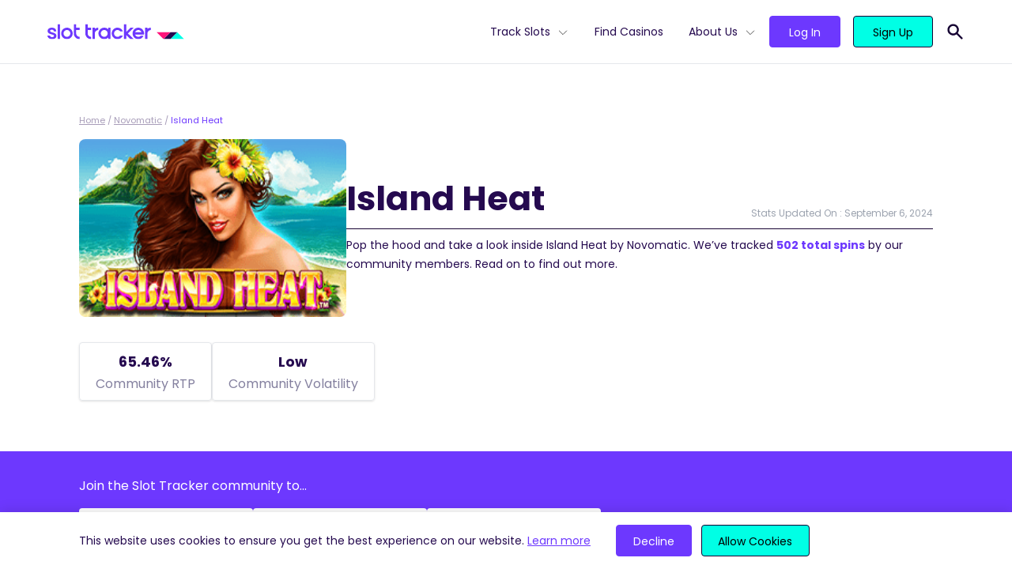

--- FILE ---
content_type: text/html; charset=UTF-8
request_url: https://slottracker.com/novomatic/island-heat/
body_size: 14536
content:
<!doctype html>
<html lang="en-US" prefix="og: https://ogp.me/ns#">
<head>
  <meta charset="utf-8">
  <meta name="viewport" content="width=device-width, initial-scale=1, shrink-to-fit=no">
  
<!-- Search Engine Optimization by Rank Math - https://s.rankmath.com/home -->
<title>Island Heat Real-Time Statistics, RTP &amp; SRP | Slot Tracker</title>
<meta name="description" content="Island Heat RTP analysis. Here is the community&#039;s data for Island Heat&#039;s SRP, Bonus Frequency, Payouts and Hit Rate."/>
<meta name="robots" content="follow, index, max-snippet:-1, max-video-preview:-1, max-image-preview:large"/>
<link rel="canonical" href="https://slottracker.com/novomatic/island-heat/" />
<meta property="og:locale" content="en_US" />
<meta property="og:type" content="article" />
<meta property="og:title" content="Island Heat Real-Time Statistics, RTP &amp; SRP | Slot Tracker" />
<meta property="og:description" content="Island Heat RTP analysis. Here is the community&#039;s data for Island Heat&#039;s SRP, Bonus Frequency, Payouts and Hit Rate." />
<meta property="og:url" content="https://slottracker.com/novomatic/island-heat/" />
<meta property="og:site_name" content="Slot Tracker" />
<meta property="article:publisher" content="https://www.facebook.com/slottracker/" />
<meta property="og:updated_time" content="2024-09-06T01:11:50+00:00" />
<meta property="og:image" content="https://slottracker.com/wp-content/uploads/2022/02/base-og.jpg" />
<meta property="og:image:secure_url" content="https://slottracker.com/wp-content/uploads/2022/02/base-og.jpg" />
<meta property="og:image:width" content="1200" />
<meta property="og:image:height" content="627" />
<meta property="og:image:alt" content="Slot Tracker Open Graph Image" />
<meta property="og:image:type" content="image/jpeg" />
<meta name="twitter:card" content="summary_large_image" />
<meta name="twitter:title" content="Island Heat Real-Time Statistics, RTP &amp; SRP | Slot Tracker" />
<meta name="twitter:description" content="Island Heat RTP analysis. Here is the community&#039;s data for Island Heat&#039;s SRP, Bonus Frequency, Payouts and Hit Rate." />
<meta name="twitter:site" content="@@SlotTracker" />
<meta name="twitter:creator" content="@@SlotTracker" />
<meta name="twitter:image" content="https://slottracker.com/wp-content/uploads/2022/02/base-og.jpg" />
<script type="application/ld+json" class="rank-math-schema">{"@context":"https://schema.org","@graph":[{"@type":"BreadcrumbList","@id":"https://slottracker.com/novomatic/island-heat/#breadcrumb","itemListElement":[{"@type":"ListItem","position":"1","item":{"@id":"https://slottracker.com","name":"Home"}},{"@type":"ListItem","position":"2","item":{"@id":"https://slottracker.com/novomatic/","name":"Novomatic"}},{"@type":"ListItem","position":"3","item":{"@id":"https://slottracker.com/novomatic/island-heat/","name":"Island Heat"}}]}]}</script>
<!-- /Rank Math WordPress SEO plugin -->

<script>
window._wpemojiSettings = {"baseUrl":"https:\/\/s.w.org\/images\/core\/emoji\/14.0.0\/72x72\/","ext":".png","svgUrl":"https:\/\/s.w.org\/images\/core\/emoji\/14.0.0\/svg\/","svgExt":".svg","source":{"concatemoji":"\/wp-includes\/js\/wp-emoji-release.min.js?ver=6.1.1"}};
/*! This file is auto-generated */
!function(e,a,t){var n,r,o,i=a.createElement("canvas"),p=i.getContext&&i.getContext("2d");function s(e,t){var a=String.fromCharCode,e=(p.clearRect(0,0,i.width,i.height),p.fillText(a.apply(this,e),0,0),i.toDataURL());return p.clearRect(0,0,i.width,i.height),p.fillText(a.apply(this,t),0,0),e===i.toDataURL()}function c(e){var t=a.createElement("script");t.src=e,t.defer=t.type="text/javascript",a.getElementsByTagName("head")[0].appendChild(t)}for(o=Array("flag","emoji"),t.supports={everything:!0,everythingExceptFlag:!0},r=0;r<o.length;r++)t.supports[o[r]]=function(e){if(p&&p.fillText)switch(p.textBaseline="top",p.font="600 32px Arial",e){case"flag":return s([127987,65039,8205,9895,65039],[127987,65039,8203,9895,65039])?!1:!s([55356,56826,55356,56819],[55356,56826,8203,55356,56819])&&!s([55356,57332,56128,56423,56128,56418,56128,56421,56128,56430,56128,56423,56128,56447],[55356,57332,8203,56128,56423,8203,56128,56418,8203,56128,56421,8203,56128,56430,8203,56128,56423,8203,56128,56447]);case"emoji":return!s([129777,127995,8205,129778,127999],[129777,127995,8203,129778,127999])}return!1}(o[r]),t.supports.everything=t.supports.everything&&t.supports[o[r]],"flag"!==o[r]&&(t.supports.everythingExceptFlag=t.supports.everythingExceptFlag&&t.supports[o[r]]);t.supports.everythingExceptFlag=t.supports.everythingExceptFlag&&!t.supports.flag,t.DOMReady=!1,t.readyCallback=function(){t.DOMReady=!0},t.supports.everything||(n=function(){t.readyCallback()},a.addEventListener?(a.addEventListener("DOMContentLoaded",n,!1),e.addEventListener("load",n,!1)):(e.attachEvent("onload",n),a.attachEvent("onreadystatechange",function(){"complete"===a.readyState&&t.readyCallback()})),(e=t.source||{}).concatemoji?c(e.concatemoji):e.wpemoji&&e.twemoji&&(c(e.twemoji),c(e.wpemoji)))}(window,document,window._wpemojiSettings);
</script>
<style>
img.wp-smiley,
img.emoji {
	display: inline !important;
	border: none !important;
	box-shadow: none !important;
	height: 1em !important;
	width: 1em !important;
	margin: 0 0.07em !important;
	vertical-align: -0.1em !important;
	background: none !important;
	padding: 0 !important;
}
</style>
	<link rel='stylesheet' id='wp-block-library-css' href='/wp-includes/css/dist/block-library/style.min.css?ver=6.1.1' media='all' />
<link rel='stylesheet' id='classic-theme-styles-css' href='/wp-includes/css/classic-themes.min.css?ver=1' media='all' />
<style id='global-styles-inline-css'>
body{--wp--preset--color--black: #000000;--wp--preset--color--cyan-bluish-gray: #abb8c3;--wp--preset--color--white: #FFFFFF;--wp--preset--color--pale-pink: #f78da7;--wp--preset--color--vivid-red: #cf2e2e;--wp--preset--color--luminous-vivid-orange: #ff6900;--wp--preset--color--luminous-vivid-amber: #fcb900;--wp--preset--color--light-green-cyan: #7bdcb5;--wp--preset--color--vivid-green-cyan: #00d084;--wp--preset--color--pale-cyan-blue: #8ed1fc;--wp--preset--color--vivid-cyan-blue: #0693e3;--wp--preset--color--vivid-purple: #9b51e0;--wp--preset--color--light-gray: #DDDCE5;--wp--preset--color--waterloo-gray: #6f6c88;--wp--preset--color--dark: #160333;--wp--preset--color--dark-indigo: #250A4F;--wp--preset--color--indigo: #6D38FE;--wp--preset--color--tea: #00FFE5;--wp--preset--gradient--vivid-cyan-blue-to-vivid-purple: linear-gradient(135deg,rgba(6,147,227,1) 0%,rgb(155,81,224) 100%);--wp--preset--gradient--light-green-cyan-to-vivid-green-cyan: linear-gradient(135deg,rgb(122,220,180) 0%,rgb(0,208,130) 100%);--wp--preset--gradient--luminous-vivid-amber-to-luminous-vivid-orange: linear-gradient(135deg,rgba(252,185,0,1) 0%,rgba(255,105,0,1) 100%);--wp--preset--gradient--luminous-vivid-orange-to-vivid-red: linear-gradient(135deg,rgba(255,105,0,1) 0%,rgb(207,46,46) 100%);--wp--preset--gradient--very-light-gray-to-cyan-bluish-gray: linear-gradient(135deg,rgb(238,238,238) 0%,rgb(169,184,195) 100%);--wp--preset--gradient--cool-to-warm-spectrum: linear-gradient(135deg,rgb(74,234,220) 0%,rgb(151,120,209) 20%,rgb(207,42,186) 40%,rgb(238,44,130) 60%,rgb(251,105,98) 80%,rgb(254,248,76) 100%);--wp--preset--gradient--blush-light-purple: linear-gradient(135deg,rgb(255,206,236) 0%,rgb(152,150,240) 100%);--wp--preset--gradient--blush-bordeaux: linear-gradient(135deg,rgb(254,205,165) 0%,rgb(254,45,45) 50%,rgb(107,0,62) 100%);--wp--preset--gradient--luminous-dusk: linear-gradient(135deg,rgb(255,203,112) 0%,rgb(199,81,192) 50%,rgb(65,88,208) 100%);--wp--preset--gradient--pale-ocean: linear-gradient(135deg,rgb(255,245,203) 0%,rgb(182,227,212) 50%,rgb(51,167,181) 100%);--wp--preset--gradient--electric-grass: linear-gradient(135deg,rgb(202,248,128) 0%,rgb(113,206,126) 100%);--wp--preset--gradient--midnight: linear-gradient(135deg,rgb(2,3,129) 0%,rgb(40,116,252) 100%);--wp--preset--duotone--dark-grayscale: url('#wp-duotone-dark-grayscale');--wp--preset--duotone--grayscale: url('#wp-duotone-grayscale');--wp--preset--duotone--purple-yellow: url('#wp-duotone-purple-yellow');--wp--preset--duotone--blue-red: url('#wp-duotone-blue-red');--wp--preset--duotone--midnight: url('#wp-duotone-midnight');--wp--preset--duotone--magenta-yellow: url('#wp-duotone-magenta-yellow');--wp--preset--duotone--purple-green: url('#wp-duotone-purple-green');--wp--preset--duotone--blue-orange: url('#wp-duotone-blue-orange');--wp--preset--font-size--small: 13px;--wp--preset--font-size--medium: 20px;--wp--preset--font-size--large: 36px;--wp--preset--font-size--x-large: 42px;--wp--preset--spacing--20: 0.44rem;--wp--preset--spacing--30: 0.67rem;--wp--preset--spacing--40: 1rem;--wp--preset--spacing--50: 1.5rem;--wp--preset--spacing--60: 2.25rem;--wp--preset--spacing--70: 3.38rem;--wp--preset--spacing--80: 5.06rem;}:where(.is-layout-flex){gap: 0.5em;}body .is-layout-flow > .alignleft{float: left;margin-inline-start: 0;margin-inline-end: 2em;}body .is-layout-flow > .alignright{float: right;margin-inline-start: 2em;margin-inline-end: 0;}body .is-layout-flow > .aligncenter{margin-left: auto !important;margin-right: auto !important;}body .is-layout-constrained > .alignleft{float: left;margin-inline-start: 0;margin-inline-end: 2em;}body .is-layout-constrained > .alignright{float: right;margin-inline-start: 2em;margin-inline-end: 0;}body .is-layout-constrained > .aligncenter{margin-left: auto !important;margin-right: auto !important;}body .is-layout-constrained > :where(:not(.alignleft):not(.alignright):not(.alignfull)){max-width: var(--wp--style--global--content-size);margin-left: auto !important;margin-right: auto !important;}body .is-layout-constrained > .alignwide{max-width: var(--wp--style--global--wide-size);}body .is-layout-flex{display: flex;}body .is-layout-flex{flex-wrap: wrap;align-items: center;}body .is-layout-flex > *{margin: 0;}:where(.wp-block-columns.is-layout-flex){gap: 2em;}.has-black-color{color: var(--wp--preset--color--black) !important;}.has-cyan-bluish-gray-color{color: var(--wp--preset--color--cyan-bluish-gray) !important;}.has-white-color{color: var(--wp--preset--color--white) !important;}.has-pale-pink-color{color: var(--wp--preset--color--pale-pink) !important;}.has-vivid-red-color{color: var(--wp--preset--color--vivid-red) !important;}.has-luminous-vivid-orange-color{color: var(--wp--preset--color--luminous-vivid-orange) !important;}.has-luminous-vivid-amber-color{color: var(--wp--preset--color--luminous-vivid-amber) !important;}.has-light-green-cyan-color{color: var(--wp--preset--color--light-green-cyan) !important;}.has-vivid-green-cyan-color{color: var(--wp--preset--color--vivid-green-cyan) !important;}.has-pale-cyan-blue-color{color: var(--wp--preset--color--pale-cyan-blue) !important;}.has-vivid-cyan-blue-color{color: var(--wp--preset--color--vivid-cyan-blue) !important;}.has-vivid-purple-color{color: var(--wp--preset--color--vivid-purple) !important;}.has-black-background-color{background-color: var(--wp--preset--color--black) !important;}.has-cyan-bluish-gray-background-color{background-color: var(--wp--preset--color--cyan-bluish-gray) !important;}.has-white-background-color{background-color: var(--wp--preset--color--white) !important;}.has-pale-pink-background-color{background-color: var(--wp--preset--color--pale-pink) !important;}.has-vivid-red-background-color{background-color: var(--wp--preset--color--vivid-red) !important;}.has-luminous-vivid-orange-background-color{background-color: var(--wp--preset--color--luminous-vivid-orange) !important;}.has-luminous-vivid-amber-background-color{background-color: var(--wp--preset--color--luminous-vivid-amber) !important;}.has-light-green-cyan-background-color{background-color: var(--wp--preset--color--light-green-cyan) !important;}.has-vivid-green-cyan-background-color{background-color: var(--wp--preset--color--vivid-green-cyan) !important;}.has-pale-cyan-blue-background-color{background-color: var(--wp--preset--color--pale-cyan-blue) !important;}.has-vivid-cyan-blue-background-color{background-color: var(--wp--preset--color--vivid-cyan-blue) !important;}.has-vivid-purple-background-color{background-color: var(--wp--preset--color--vivid-purple) !important;}.has-black-border-color{border-color: var(--wp--preset--color--black) !important;}.has-cyan-bluish-gray-border-color{border-color: var(--wp--preset--color--cyan-bluish-gray) !important;}.has-white-border-color{border-color: var(--wp--preset--color--white) !important;}.has-pale-pink-border-color{border-color: var(--wp--preset--color--pale-pink) !important;}.has-vivid-red-border-color{border-color: var(--wp--preset--color--vivid-red) !important;}.has-luminous-vivid-orange-border-color{border-color: var(--wp--preset--color--luminous-vivid-orange) !important;}.has-luminous-vivid-amber-border-color{border-color: var(--wp--preset--color--luminous-vivid-amber) !important;}.has-light-green-cyan-border-color{border-color: var(--wp--preset--color--light-green-cyan) !important;}.has-vivid-green-cyan-border-color{border-color: var(--wp--preset--color--vivid-green-cyan) !important;}.has-pale-cyan-blue-border-color{border-color: var(--wp--preset--color--pale-cyan-blue) !important;}.has-vivid-cyan-blue-border-color{border-color: var(--wp--preset--color--vivid-cyan-blue) !important;}.has-vivid-purple-border-color{border-color: var(--wp--preset--color--vivid-purple) !important;}.has-vivid-cyan-blue-to-vivid-purple-gradient-background{background: var(--wp--preset--gradient--vivid-cyan-blue-to-vivid-purple) !important;}.has-light-green-cyan-to-vivid-green-cyan-gradient-background{background: var(--wp--preset--gradient--light-green-cyan-to-vivid-green-cyan) !important;}.has-luminous-vivid-amber-to-luminous-vivid-orange-gradient-background{background: var(--wp--preset--gradient--luminous-vivid-amber-to-luminous-vivid-orange) !important;}.has-luminous-vivid-orange-to-vivid-red-gradient-background{background: var(--wp--preset--gradient--luminous-vivid-orange-to-vivid-red) !important;}.has-very-light-gray-to-cyan-bluish-gray-gradient-background{background: var(--wp--preset--gradient--very-light-gray-to-cyan-bluish-gray) !important;}.has-cool-to-warm-spectrum-gradient-background{background: var(--wp--preset--gradient--cool-to-warm-spectrum) !important;}.has-blush-light-purple-gradient-background{background: var(--wp--preset--gradient--blush-light-purple) !important;}.has-blush-bordeaux-gradient-background{background: var(--wp--preset--gradient--blush-bordeaux) !important;}.has-luminous-dusk-gradient-background{background: var(--wp--preset--gradient--luminous-dusk) !important;}.has-pale-ocean-gradient-background{background: var(--wp--preset--gradient--pale-ocean) !important;}.has-electric-grass-gradient-background{background: var(--wp--preset--gradient--electric-grass) !important;}.has-midnight-gradient-background{background: var(--wp--preset--gradient--midnight) !important;}.has-small-font-size{font-size: var(--wp--preset--font-size--small) !important;}.has-medium-font-size{font-size: var(--wp--preset--font-size--medium) !important;}.has-large-font-size{font-size: var(--wp--preset--font-size--large) !important;}.has-x-large-font-size{font-size: var(--wp--preset--font-size--x-large) !important;}
.wp-block-navigation a:where(:not(.wp-element-button)){color: inherit;}
:where(.wp-block-columns.is-layout-flex){gap: 2em;}
.wp-block-pullquote{font-size: 1.5em;line-height: 1.6;}
</style>
<link rel='stylesheet' id='sage/app.css-css' href='/wp-content/themes/SlotTracker/public/styles/app.css?id=70fa49097b22847b4e8171e22e65186d' media='all' />
<link rel="https://api.w.org/" href="https://slottracker.com/wp-json/" /><link rel="alternate" type="application/json" href="https://slottracker.com/wp-json/wp/v2/slot/13049" /><link rel="EditURI" type="application/rsd+xml" title="RSD" href="https://slottracker.com/xmlrpc.php?rsd" />
<link rel="wlwmanifest" type="application/wlwmanifest+xml" href="https://slottracker.com/wp-includes/wlwmanifest.xml" />
<meta name="generator" content="WordPress 6.1.1" />
<link rel='shortlink' href='https://slottracker.com/?p=13049' />
<link rel="alternate" type="application/json+oembed" href="https://slottracker.com/wp-json/oembed/1.0/embed?url=https%3A%2F%2Fslottracker.com%2Fnovomatic%2Fisland-heat%2F" />
<link rel="alternate" type="text/xml+oembed" href="https://slottracker.com/wp-json/oembed/1.0/embed?url=https%3A%2F%2Fslottracker.com%2Fnovomatic%2Fisland-heat%2F&#038;format=xml" />
  <link rel="preload" href="https://slottracker.com/wp-content/themes/SlotTracker/public/fonts/poppins-v15-latin-300.woff2" as="font"
        crossorigin>
  <link rel="preload" href="https://slottracker.com/wp-content/themes/SlotTracker/public/fonts/poppins-v15-latin-regular.woff2" as="font"
        crossorigin>
  <link rel="preload" href="https://slottracker.com/wp-content/themes/SlotTracker/public/fonts/poppins-v15-latin-500.woff2" as="font"
        crossorigin>
  <link rel="preload" href="https://slottracker.com/wp-content/themes/SlotTracker/public/fonts/poppins-v15-latin-600.woff2" as="font"
        crossorigin>
  <link rel="preload" href="https://slottracker.com/wp-content/themes/SlotTracker/public/fonts/poppins-v15-latin-700.woff2" as="font"
        crossorigin>
  <link rel="apple-touch-icon" sizes="180x180" href="https://slottracker.com/wp-content/themes/SlotTracker/assets/apple-touch-icon.png">
  <link rel="icon" type="image/png" sizes="32x32" href="https://slottracker.com/wp-content/themes/SlotTracker/assets/favicon-32x32.png">
  <link rel="icon" type="image/png" sizes="16x16" href="https://slottracker.com/wp-content/themes/SlotTracker/assets/favicon-16x16.png">
  <link rel="manifest" href="https://slottracker.com/wp-content/themes/SlotTracker/assets/site.webmanifest" crossorigin="use-credentials">
  <link rel="mask-icon" href="https://slottracker.com/wp-content/themes/SlotTracker/assets/safari-pinned-tab.svg" color="#237891">
  <link rel="shortcut icon" href="https://slottracker.com/wp-content/themes/SlotTracker/assets/favicon.ico">
  <meta name="msapplication-TileColor" content="#ffffff">
  <meta name="msapplication-config" content="https://slottracker.com/wp-content/themes/SlotTracker/assets/browserconfig.xml">
  <meta name="theme-color" content="#ffffff">
  <!-- Google Tag Manager -->
<script>(function(w,d,s,l,i){w[l]=w[l]||[];w[l].push({'gtm.start':
new Date().getTime(),event:'gtm.js'});var f=d.getElementsByTagName(s)[0],
j=d.createElement(s),dl=l!='dataLayer'?'&l='+l:'';j.async=true;j.src=
'https://www.googletagmanager.com/gtm.js?id='+i+dl;f.parentNode.insertBefore(j,f);
})(window,document,'script','dataLayer','GTM-PJJTVVR');</script>
<!-- End Google Tag Manager --></head>

<body class="slot-template-default single single-slot postid-13049 wp-embed-responsive island-heat">
<!-- Google Tag Manager (noscript) -->
<noscript><iframe src="https://www.googletagmanager.com/ns.html?id=GTM-PJJTVVR"
height="0" width="0" style="display:none;visibility:hidden"></iframe></noscript>
<!-- End Google Tag Manager (noscript) -->
<svg xmlns="http://www.w3.org/2000/svg" viewBox="0 0 0 0" width="0" height="0" focusable="false" role="none" style="visibility: hidden; position: absolute; left: -9999px; overflow: hidden;" ><defs><filter id="wp-duotone-dark-grayscale"><feColorMatrix color-interpolation-filters="sRGB" type="matrix" values=" .299 .587 .114 0 0 .299 .587 .114 0 0 .299 .587 .114 0 0 .299 .587 .114 0 0 " /><feComponentTransfer color-interpolation-filters="sRGB" ><feFuncR type="table" tableValues="0 0.49803921568627" /><feFuncG type="table" tableValues="0 0.49803921568627" /><feFuncB type="table" tableValues="0 0.49803921568627" /><feFuncA type="table" tableValues="1 1" /></feComponentTransfer><feComposite in2="SourceGraphic" operator="in" /></filter></defs></svg><svg xmlns="http://www.w3.org/2000/svg" viewBox="0 0 0 0" width="0" height="0" focusable="false" role="none" style="visibility: hidden; position: absolute; left: -9999px; overflow: hidden;" ><defs><filter id="wp-duotone-grayscale"><feColorMatrix color-interpolation-filters="sRGB" type="matrix" values=" .299 .587 .114 0 0 .299 .587 .114 0 0 .299 .587 .114 0 0 .299 .587 .114 0 0 " /><feComponentTransfer color-interpolation-filters="sRGB" ><feFuncR type="table" tableValues="0 1" /><feFuncG type="table" tableValues="0 1" /><feFuncB type="table" tableValues="0 1" /><feFuncA type="table" tableValues="1 1" /></feComponentTransfer><feComposite in2="SourceGraphic" operator="in" /></filter></defs></svg><svg xmlns="http://www.w3.org/2000/svg" viewBox="0 0 0 0" width="0" height="0" focusable="false" role="none" style="visibility: hidden; position: absolute; left: -9999px; overflow: hidden;" ><defs><filter id="wp-duotone-purple-yellow"><feColorMatrix color-interpolation-filters="sRGB" type="matrix" values=" .299 .587 .114 0 0 .299 .587 .114 0 0 .299 .587 .114 0 0 .299 .587 .114 0 0 " /><feComponentTransfer color-interpolation-filters="sRGB" ><feFuncR type="table" tableValues="0.54901960784314 0.98823529411765" /><feFuncG type="table" tableValues="0 1" /><feFuncB type="table" tableValues="0.71764705882353 0.25490196078431" /><feFuncA type="table" tableValues="1 1" /></feComponentTransfer><feComposite in2="SourceGraphic" operator="in" /></filter></defs></svg><svg xmlns="http://www.w3.org/2000/svg" viewBox="0 0 0 0" width="0" height="0" focusable="false" role="none" style="visibility: hidden; position: absolute; left: -9999px; overflow: hidden;" ><defs><filter id="wp-duotone-blue-red"><feColorMatrix color-interpolation-filters="sRGB" type="matrix" values=" .299 .587 .114 0 0 .299 .587 .114 0 0 .299 .587 .114 0 0 .299 .587 .114 0 0 " /><feComponentTransfer color-interpolation-filters="sRGB" ><feFuncR type="table" tableValues="0 1" /><feFuncG type="table" tableValues="0 0.27843137254902" /><feFuncB type="table" tableValues="0.5921568627451 0.27843137254902" /><feFuncA type="table" tableValues="1 1" /></feComponentTransfer><feComposite in2="SourceGraphic" operator="in" /></filter></defs></svg><svg xmlns="http://www.w3.org/2000/svg" viewBox="0 0 0 0" width="0" height="0" focusable="false" role="none" style="visibility: hidden; position: absolute; left: -9999px; overflow: hidden;" ><defs><filter id="wp-duotone-midnight"><feColorMatrix color-interpolation-filters="sRGB" type="matrix" values=" .299 .587 .114 0 0 .299 .587 .114 0 0 .299 .587 .114 0 0 .299 .587 .114 0 0 " /><feComponentTransfer color-interpolation-filters="sRGB" ><feFuncR type="table" tableValues="0 0" /><feFuncG type="table" tableValues="0 0.64705882352941" /><feFuncB type="table" tableValues="0 1" /><feFuncA type="table" tableValues="1 1" /></feComponentTransfer><feComposite in2="SourceGraphic" operator="in" /></filter></defs></svg><svg xmlns="http://www.w3.org/2000/svg" viewBox="0 0 0 0" width="0" height="0" focusable="false" role="none" style="visibility: hidden; position: absolute; left: -9999px; overflow: hidden;" ><defs><filter id="wp-duotone-magenta-yellow"><feColorMatrix color-interpolation-filters="sRGB" type="matrix" values=" .299 .587 .114 0 0 .299 .587 .114 0 0 .299 .587 .114 0 0 .299 .587 .114 0 0 " /><feComponentTransfer color-interpolation-filters="sRGB" ><feFuncR type="table" tableValues="0.78039215686275 1" /><feFuncG type="table" tableValues="0 0.94901960784314" /><feFuncB type="table" tableValues="0.35294117647059 0.47058823529412" /><feFuncA type="table" tableValues="1 1" /></feComponentTransfer><feComposite in2="SourceGraphic" operator="in" /></filter></defs></svg><svg xmlns="http://www.w3.org/2000/svg" viewBox="0 0 0 0" width="0" height="0" focusable="false" role="none" style="visibility: hidden; position: absolute; left: -9999px; overflow: hidden;" ><defs><filter id="wp-duotone-purple-green"><feColorMatrix color-interpolation-filters="sRGB" type="matrix" values=" .299 .587 .114 0 0 .299 .587 .114 0 0 .299 .587 .114 0 0 .299 .587 .114 0 0 " /><feComponentTransfer color-interpolation-filters="sRGB" ><feFuncR type="table" tableValues="0.65098039215686 0.40392156862745" /><feFuncG type="table" tableValues="0 1" /><feFuncB type="table" tableValues="0.44705882352941 0.4" /><feFuncA type="table" tableValues="1 1" /></feComponentTransfer><feComposite in2="SourceGraphic" operator="in" /></filter></defs></svg><svg xmlns="http://www.w3.org/2000/svg" viewBox="0 0 0 0" width="0" height="0" focusable="false" role="none" style="visibility: hidden; position: absolute; left: -9999px; overflow: hidden;" ><defs><filter id="wp-duotone-blue-orange"><feColorMatrix color-interpolation-filters="sRGB" type="matrix" values=" .299 .587 .114 0 0 .299 .587 .114 0 0 .299 .587 .114 0 0 .299 .587 .114 0 0 " /><feComponentTransfer color-interpolation-filters="sRGB" ><feFuncR type="table" tableValues="0.098039215686275 1" /><feFuncG type="table" tableValues="0 0.66274509803922" /><feFuncB type="table" tableValues="0.84705882352941 0.41960784313725" /><feFuncA type="table" tableValues="1 1" /></feComponentTransfer><feComposite in2="SourceGraphic" operator="in" /></filter></defs></svg>
<div id="app" class="pt-20">
  <div class="">
  <div class="fixed top-0 left-0 z-50 w-full bg-white header-wrapper border-b">
  <header
    class="container flex justify-between items-center px-8 h-20 lg:px-5">
    <div class="lg:flex-grow order-2 lg:order-1">
      <a href="/" aria-label="Slot Tracker">
        <img width="173" height="20" src="/wp-content/uploads/2021/12/logo.svg" class="attachment-smx2 size-smx2" alt="" decoding="async" loading="lazy" />
      </a>
    </div>
    <div class="block lg:hidden burger-button order-1 lg:order-2">
      <svg xmlns="http://www.w3.org/2000/svg" class="w-8 h-8" fill="none" viewBox="0 0 24 24" stroke="currentColor">
        <path stroke-linecap="round" stroke-linejoin="round" stroke-width="2" d="M4 6h16M4 12h16M4 18h16"/>
      </svg>
    </div>
    <div id="main-menu" class="flex flex-col main-menu lg:flex-row mobile-hidden lg:order-3">

      <div class="flex justify-between items-center px-6 py-6 lg:hidden">

        <a href="/">
          <svg xmlns="http://www.w3.org/2000/svg" viewBox="0 0 34.86 8.76" class="h-4">
            <path d="M17.43,0,8.71,8.76h8.72L26.14,0Z" style="fill:#250a4f"/>
            <path d="M0,0,8.71,8.76,17.43,0Z" style="fill:#ff137b"/>
            <path d="M26.14,0,17.43,8.76H34.86Z" style="fill:#00ffe5"/>
          </svg>
        </a>
        <svg xmlns="http://www.w3.org/2000/svg" class="w-8 h-8 cursor-pointer burger-button" fill="none"
             viewBox="0 0 24 24" stroke="currentColor">
          <path stroke-linecap="round" stroke-linejoin="round" stroke-width="2" d="M6 18L18 6M6 6l12 12"/>
        </svg>
      </div>

      <nav class="flex" aria-label="primary">
                  <ul id="menu-primary-menu" class="primary-navigation list-no-style"><li id="menu-item-16546" class="menu-item menu-item-type-post_type menu-item-object-page menu-item-has-children menu-item-16546"><a href="https://slottracker.com/slots/">Track Slots</a>
<ul class="sub-menu">
	<li id="menu-item-18027" class="menu-item menu-item-type-post_type menu-item-object-page menu-item-18027"><a href="https://slottracker.com/slots/new/">New Slots</a></li>
	<li id="menu-item-16576" class="menu-item menu-item-type-post_type menu-item-object-page menu-item-16576"><a href="https://slottracker.com/slots/high-rtp/">High RTP</a></li>
	<li id="menu-item-16876" class="menu-item menu-item-type-post_type menu-item-object-page menu-item-16876"><a href="https://slottracker.com/slots/best-payout/">Best Payout</a></li>
	<li id="menu-item-17122" class="menu-item menu-item-type-post_type menu-item-object-page menu-item-17122"><a href="https://slottracker.com/slots/volatility/">High Volatility</a></li>
	<li id="menu-item-17574" class="menu-item menu-item-type-post_type menu-item-object-page menu-item-17574"><a href="https://slottracker.com/slots/bonus-buy/">Bonus Buy</a></li>
	<li id="menu-item-17923" class="menu-item menu-item-type-post_type menu-item-object-page menu-item-17923"><a href="https://slottracker.com/slots/megaways/">Megaways™</a></li>
	<li id="menu-item-17922" class="menu-item menu-item-type-post_type menu-item-object-page menu-item-17922"><a href="https://slottracker.com/slots/jackpots/">Jackpots</a></li>
	<li id="menu-item-18055" class="menu-item menu-item-type-post_type menu-item-object-page menu-item-18055"><a href="https://slottracker.com/slots/hold-and-win/">Hold and Win</a></li>
</ul>
</li>
<li id="menu-item-14490" class="menu-item menu-item-type-post_type menu-item-object-page menu-item-14490"><a href="https://slottracker.com/casino/">Find Casinos</a></li>
<li id="menu-item-33" class="menu-item menu-item-type-custom menu-item-object-custom menu-item-has-children menu-item-33"><a href="#">About Us</a>
<ul class="sub-menu">
	<li id="menu-item-14487" class="menu-item menu-item-type-post_type menu-item-object-page menu-item-14487"><a href="https://slottracker.com/extension/">Extension</a><div class='nav-description'>Provides you with real-time, actionable insights from 3.7K+ slots.</div></li>
	<li id="menu-item-14488" class="menu-item menu-item-type-post_type menu-item-object-page menu-item-14488"><a href="https://slottracker.com/console/">Console</a><div class='nav-description'>Your hub for statistics on 3.7K slots available at 1.3K casinos.</div></li>
	<li id="menu-item-14486" class="menu-item menu-item-type-post_type menu-item-object-page menu-item-14486"><a href="https://slottracker.com/widget/">Widget</a><div class='nav-description'>Increase the credibility of your site with live slot, casino &#038; game provider data.</div></li>
	<li id="menu-item-15632" class="menu-item menu-item-type-post_type menu-item-object-page menu-item-15632"><a href="https://slottracker.com/streamers/">Streamers</a><div class='nav-description'>Boost your casino streams with real-time slot statistics for free.</div></li>
</ul>
</li>
</ul>
              </nav>

      <nav
        class="btn-container flex flex-grow items-end pt-4 pb-8 mx-4 mt-4 space-x-2 border-t border-solid login_nav lg:pl-4 lg:space-x-4 lg:items-center border-midnight-80 lg:border-t-0 lg:mx-0 lg:mt-0 lg:pt-0 lg:pb-0">
                <a class="flex-grow btn btn-base btn-secondary" href="https://console.slottracker.com/en/login"
           target=""
           rel="">Log In</a>
                <a class="flex-grow btn btn-base btn-primary" href="https://console.slottracker.com/en/register"
           target=""
           rel="">Sign Up</a>
      </nav>
    </div>
    <div class="pl-4 relative py-2 order-3 lg:order-4">
      <form name="'search'" role="search" method="get" action="https://slottracker.com/" class="absolute search-form bg-white lg:border-b border-dark top-0 right-0 py-2 flex items-center justify-between hidden">
        <svg xmlns="http://www.w3.org/2000/svg" class="h-6 w-6 fill-current text-indigo" viewBox="0 0 20 20" fill="currentColor">
          <path fill-rule="evenodd" d="M8 4a4 4 0 100 8 4 4 0 000-8zM2 8a6 6 0 1110.89 3.476l4.817 4.817a1 1 0 01-1.414 1.414l-4.816-4.816A6 6 0 012 8z" clip-rule="evenodd" />
        </svg>
        <input type="text" name="s" class="flex-grow mx-1 placeholder search-input" placeholder="Search...">
        <svg xmlns="http://www.w3.org/2000/svg" class="h-6 w-6 fill-current text-dark cursor-pointer toggle-search" viewBox="0 0 20 20" fill="currentColor">
          <path fill-rule="evenodd" d="M4.293 4.293a1 1 0 011.414 0L10 8.586l4.293-4.293a1 1 0 111.414 1.414L11.414 10l4.293 4.293a1 1 0 01-1.414 1.414L10 11.414l-4.293 4.293a1 1 0 01-1.414-1.414L8.586 10 4.293 5.707a1 1 0 010-1.414z" clip-rule="evenodd" />
        </svg>
      </form>
      <svg xmlns="http://www.w3.org/2000/svg" class="h-6 w-6 fill-current text-dark cursor-pointer toggle-search" viewBox="0 0 20 20" fill="currentColor">
        <path fill-rule="evenodd" d="M8 4a4 4 0 100 8 4 4 0 000-8zM2 8a6 6 0 1110.89 3.476l4.817 4.817a1 1 0 01-1.414 1.414l-4.816-4.816A6 6 0 012 8z" clip-rule="evenodd" />
      </svg>
    </div>
  </header>
</div>
<script>
    document.querySelectorAll('.toggle-search').forEach(function(el){
      el.addEventListener('click', function(){
        var searchForm = document.querySelector('.search-form')
        if(searchForm.classList.contains('hidden')){
          searchForm.classList.remove('hidden')
          document.querySelector('.search-input').focus()
        }else{
          searchForm.classList.add('hidden')
        }
      })
    })
</script>
  <main id="main" class="overflow-hidden pt-8 lg:pt-16">
        <article class="">
                    
            <div class="text-xs container-sm">
                <nav aria-label="breadcrumbs" class="rank-math-breadcrumb"><p><a href="https://slottracker.com">Home</a><span class="separator"> / </span><a href="https://slottracker.com/novomatic/">Novomatic</a><span class="separator"> / </span><span class="last">Island Heat</span></p></nav>            </div>

            
            <section class="container-sm">
    <div class="entity-details">
        <div class="flex flex-col justify-start items-start md:flex-row md:items-center md:gap-8">
            <div class="feature-image-wrapper">
                <img loading='eager' src='https://i.slottracker.com/slots/novomatic%2FIsland-Heat.png' alt='' class='aspect-video object-cover rounded-lg'>
            </div>

            <div class="max-w-830">
                <div class="md:flex md:flex-row-reverse md:justify-between md:items-end">
                    <div class="mt-2 md:mb-2">
                        <span class="text-gray-400 text-sm"
                            >Stats Updated On : September 6, 2024</span
                        >
                    </div>

                    <div class="mt-2">
                        <h1 class="text-3xl">Island Heat</h1>
                                            </div>
                </div>

                                <div class="border-dark border-t">
                    <p class="pt-2 mb-0"><p>Pop the hood and take a look inside Island Heat by Novomatic. We’ve tracked <b><span style="color: #6d38fe;">502 total spins</span></b> by our community members. Read on to find out more.</p>
</p>
                </div>
                            </div>
        </div>
    </div>
</section>

<section class="container-sm">
    <div>
        <div
            class="flex flex-col justify-start space-y-2 text-xs lg:flex-row lg:items-center lg:space-y-0 lg:space-x-10"
        >
                      </div>
    </div>
</section>

            
            <section class="container-sm mt-8">
                <div class="flex flex-col sm:flex-row gap-4 sm:gap-6 justify-between sm:justify-start">
                                            <div class="border rounded shadow px-5 py-2 align-text-center sm:align-text-left">
  <div class="flex-1">
    <div class="font-bold text-2lg">65.46%</div>
    <div class="text-disabled text-lg whitespace-nowrap">Community RTP</div>
</div>
</div>                                            <div class="border rounded shadow px-5 py-2 align-text-center sm:align-text-left">
  <div class="flex-1">
    <div class="font-bold text-2lg">Low</div>
    <div class="text-disabled text-lg whitespace-nowrap">Community Volatility</div>
</div>
</div>                                    </div>
            </section>

            <section class="mt-8 sm:mt-16">
                <div class="bg-indigo p-8 text-center">
    <div class="container-sm ">
        <p class="text-white text-lg px-10 md:text-left md:px-0">Join the Slot Tracker community to...</p>

        <div class="flex flex-col gap-8 md:flex-row md:justify-between md:items-center md:flex-wrap">
            <div class="flex flex-col gap-4 md:mb-0 md:flex-row md:gap-8">
                                                        <div class="bg-white rounded text-lg py-3 px-5 md:text-left flex-1 md:max-w-[220px]">
                        <div class="pb-3 hidden md:block">
                            <span class="text-indigo">01.</span>
                        </div>
                        <div>
                            Track your slot data <b>in real-time</b>
                        </div>
                    </div>
                                        <div class="bg-white rounded text-lg py-3 px-5 md:text-left flex-1 md:max-w-[220px]">
                        <div class="pb-3 hidden md:block">
                            <span class="text-indigo">02.</span>
                        </div>
                        <div>
                            Access slot insights from <b>over 100 million spins</b>
                        </div>
                    </div>
                                        <div class="bg-white rounded text-lg py-3 px-5 md:text-left flex-1 md:max-w-[220px]">
                        <div class="pb-3 hidden md:block">
                            <span class="text-indigo">03.</span>
                        </div>
                        <div>
                            Compare your stats to <b>our community's</b>
                        </div>
                    </div>
                                                </div>

            <div>
                <div class="mb-1">
                    <a href="https://console.slottracker.com/en/register" class="whitespace-nowrap btn btn-primary"
                        >Join Now</a
                    >
                </div>
                <span class="text-sm text-white">Join 27528 total community members <br> using Slot Tracker</span>
            </div>
        </div>
    </div>
</div>
            </section>

            <section class="container-sm mt-14">
                                <div class="flex items-baseline gap-2">
    <h2 class="text-4lg ">
        Island Heat Community Data
    </h2>
            <div>
            <span data-tippy-content="Based on community members tracking this slot."><svg width="14" height="14" viewBox="0 0 14 14" fill="none" xmlns="http://www.w3.org/2000/svg">
<path d="M7 0C3.13359 0 0 3.13359 0 7C0 10.8664 3.13359 14 7 14C10.8664 14 14 10.8664 14 7C14 3.13359 10.8664 0 7 0ZM7 13.125C3.62305 13.125 0.875 10.377 0.875 7C0.875 3.62305 3.62305 0.875 7 0.875C10.377 0.875 13.125 3.62305 13.125 7C13.125 10.377 10.377 13.125 7 13.125ZM7 5.03125C7.3623 5.03125 7.65625 4.73758 7.65625 4.375C7.65625 4.0127 7.3623 3.71875 7 3.71875C6.6377 3.71875 6.34375 4.01133 6.34375 4.375C6.34375 4.73867 6.63633 5.03125 7 5.03125ZM8.3125 9.625H7.4375V6.5625C7.4375 6.32188 7.24062 6.125 7 6.125H6.125C5.88438 6.125 5.6875 6.32188 5.6875 6.5625C5.6875 6.80312 5.88438 7 6.125 7H6.5625V9.625H5.6875C5.44688 9.625 5.25 9.82187 5.25 10.0625C5.25 10.3031 5.44688 10.5 5.6875 10.5H8.3125C8.55411 10.5 8.75 10.3041 8.75 10.0625C8.75 9.82187 8.55313 9.625 8.3125 9.625Z" fill="#250A4F"/>
</svg></span>

        </div>
    </div>

    <div class="flex flex-col sm:gap-14 sm:items-end sm:flex-row">
        <p class="max-w-650">This data is your snapshot of how this slot is tracking for the community.</p>

            </div>

<div class="dynamic-stats-cards-splide splide ">
    <div class="splide__track p-1">
        <div class="!flex gap-4 sm:gap-6 justify-between sm:justify-start splide__list lg:flex-wrap">
                            <div class="splide__slide">
                    <div class="border rounded shadow px-5 py-2">
  <div class="flex-1">
    <div class="font-bold text-2lg">502</div>
    <div class="text-disabled text-lg whitespace-nowrap">Total Spins</div>
</div>
</div>                </div>
                            <div class="splide__slide">
                    <div class="border rounded shadow px-5 py-2">
  <div class="flex-1">
    <div class="font-bold text-2lg">1/5.4</div>
    <div class="text-disabled text-lg whitespace-nowrap">Hit Rate</div>
</div>
</div>                </div>
                            <div class="splide__slide">
                    <div class="border rounded shadow px-5 py-2">
  <div class="flex-1">
    <div class="font-bold text-2lg">€77.92</div>
    <div class="text-disabled text-lg whitespace-nowrap">Best Monetary Win</div>
</div>
</div>                </div>
                            <div class="splide__slide">
                    <div class="border rounded shadow px-5 py-2">
  <div class="flex-1">
    <div class="font-bold text-2lg">53x</div>
    <div class="text-disabled text-lg whitespace-nowrap">Best Multiplier Win</div>
</div>
</div>                </div>
                    </div>
    </div>
</div>

            </section>

            
            
            
            <div class="my-14">
                <div class='container-sm '><h2>A Data-driven Island Heat Slot Review</h2>
<p>Games are not created equal, and that’s backed up by our data. There’s a zillion games out there on the web. How can you tell the difference between the heroes and zeroes? That’s where we come in.</p>
<p>Tracking spins is what we do. Translating data into easy to understand figures and charts is our passion. Our work gives players insight into which titles are hot and which are not. There are a number of metrics we use to rank games &#8211; RTP, volatility, hit rate, total spins, and many more. Sure, manufacturers give out official numbers. These stats are generated by computer algorithms which simulate millions of rounds to test the game’s RNG engine. While supplier stats are totally legit, our info is different. The data you’ll get in this Island Heat slot review, for instance, is based on data from actual flesh-and-blood humans who spent their cash on these games. You get the benefit of knowing the outcome of the game rounds of all the players who played the game before you. Forewarned is forearmed.</p>
<p>Want to jump right in? Check out our list of casinos and play Island Heat slot at any of our <a href="https://slottracker.com/casino/">best performing casinos</a>.</p>
<p>In this Island Heat slot review, we crunched the numbers, matched the dots, and made the fancy colour-coded spreadsheet. Put your thinking hat on and take notes. We’re going to give you the lowdown on Island Heat slot. In the end, you’ll have to judge for yourself. All we do is give you the data. So let’s dive in!</p>
<h2>Island Heat RTP and SRP</h2>
<p>RTP stands for Return to Player. Island Heat RTP is <b><span style="color: #6d38fe;">65.46%</span></b>. RTP is almost always presented as a percentage, and is calculated as the amount returned to players as a percentage of the total amount gambled by players. Easy enough. But RTP can be somewhat misleading. Some games have a hefty RTP in the bonus rounds, but not in the main game. Others are highly volatile, with the majority of spins being relatively uneventful but having the capacity to deliver the occasional massive win. Likewise, RTP can be affected by bet sizes. You wouldn’t be able to gauge this info on the RTP stat alone.</p>
<p>Our tracker offers a statistic that complements RTP and that players might find useful. SRP stands for statistical return percentage. It tracks the money in and out of a game on a per spin basis. By taking total RTP over the total spins, it creates an average RTP that&#8217;s not affected by total bet sizes. Essentially, this statistic gives you the average return per spin.</p>
<h3>How does Island Heat RTP compare to other titles?</h3>
<p>Island Heat RTP currently sits at <b><span style="color: #6d38fe;">65.46%</span></b> while its SRP is <b><span style="color: #6d38fe;">76.37%</span></b>. You can compare this to a couple of our community’s favourite games.</p>
<ul>
<li>The Book of Dead RTP hovers around the 96.75% mark. Its SRP when I wrote this was 93.28%.</li>
<li>Dead or Alive 2 RTP was 96.03% at time of writing. SRP is a sweet 97.77% (again at time of writing!).</li>
</ul>
<p>We can see that while both give you similar bang for your buck, the SRP suggests you’ll get more out of Dead or Alive 2 on a per spin basis. Have a look at the console to see whether these stats have changed since this review was written!</p>
<p>It’s important to note that when it comes to official data, games tend to have an RTP of between 92% &#8211; 98%, but as mentioned previously, we work within a range of 85% &#8211; 110% (provided that the number of spins tracked is above 20,000).</p>
<p>Play Island Heat slot and start tracking your highs and your lows!</p>
<h2>Island Heat Bonus Tracking</h2>
<p>These days, games are jam-packed with exciting features that deliver free spins, multipliers, bonus games &#8211; you name it. From the free spins of <a href="https://slottracker.com/pragmatic/sweet-bonanza/">Sweet Bonanza</a> to the Special Wilds of <a href="https://slottracker.com/play-n-go/tome-of-madness/">Tome of Madness,</a> there’s heaps of entertainment and significant rewards associated with triggering Bonus. When it comes to Island Heat online slot, our tool can give insight on total bonuses, bonus frequency, and average bonus win.</p>
<ul>
<li><strong>Total bonuses</strong>: <b><span style="color: #6d38fe;">N/A</span></b></li>
<li><strong>Bonus frequency</strong>: <b><span style="color: #6d38fe;">N/A</span></b></li>
<li><strong>Average bonus win</strong>: <b><span style="color: #6d38fe;">-0.01x</span></b></li>
</ul>
<p>Let’s compare that to some of other games stats (quoted at time of writing):</p>
<h3>Legacy of Dead</h3>
<ul>
<li><strong>Total bonuses</strong>: 3,396</li>
<li><strong>Bonus frequency</strong>: 1/180.44</li>
<li><strong>Average bonus win</strong>: 91.29x</li>
</ul>
<h3>Gates of Olympus</h3>
<ul>
<li><strong>Total bonuses</strong>: 2,558</li>
<li><strong>Bonus frequency</strong>: 14.54x</li>
<li><strong>Average bonus win</strong>: 1/170.97</li>
</ul>
<h2>Island Heat Slot Game Win Data and Other Stats</h2>
<p>Whether using the desktop console or the mobile app, there are a number of stats at your disposal that you can use according to your playing style.</p>
<h3>Volatility Index</h3>
<p>Major suppliers create products for different types of players. Some games are focused on entertainment, aimed at casual gamers who favour titles that deliver frequent wins &#8211; even if the wins don’t consist of large amounts. Other games have the capacity to deliver massive payouts &#8211; but not very often! The Volatility Index gives you a good indication of the type of game you’re dealing with.</p>
<p>Join the Slot Tracker community to discover the volatility of Island Heat.</p>
<h3>Win Ratio Chart</h3>
<p>A truly unique data set which breaks down the distribution of RTP in base game wins and bonus wins.</p>
<h3>Diagnostics Information</h3>
<p>With Diagnostics Information, you can see a month-by-month breakdown of RTP and spins, allowing you to spot a spike in RTP &#8211; likely when someone landed a big win &#8211; or a rush when the game soared in popularity.</p>
<h2>Guide to Slot Tracker</h2>
<p>The data on the console is as authentic, real, and raw as it comes. This is why it can be so revealing but also why you should be judicious in how you use it. Sometimes, the data that shows up on your console can be unrealistic. But don’t sweat, we’ve set up a flagging system to alert you if the data looks iffy. Any data that is outside a predetermined range will trigger an automated warning.</p>
<p>Warnings will be triggered if the following information is displayed:</p>
<ul>
<li>Less than 20,000 spins tracked.</li>
<li>An RTP outside of the 85% &#8211; 110% range.</li>
<li>A Hit Rate outside of the 1/2 &#8211; 1/300 range.</li>
<li>A Bonus Frequency outside of the 1/50 &#8211; 1/300 range.</li>
</ul>
<h2>Where to play Island Heat online slot</h2>
<p>There’s a number of great places where you can play Island Heat slot. If you liked our Island Heat slot review, check out our reviews of best performing casinos. We’re sure you’ll find a casino that’s just right for you.</p>
<h2>Enjoyed our Island Heat slot review?</h2>
<p>Head over to slottracker.com and download the extension to become a part of our data-driven community!</p>
<h2>FAQ</h2>
<p><strong>Can I play Island Heat slot for free on the app?<br />
</strong><span style="font-size: 0.875rem;">The extension and app are free to download and use, but if you want to track your spins, you’ll need to play Island Heat online slot for real money.</span></p>
<p><strong>Does your product help me to win big on Island Heat?</strong><br />
<span style="font-size: 0.875rem;">The extension and app give you tremendous insight into casino products, including Island Heat slot. There is, however, no guarantee that you will win as these games are based on Random Number Generator-mechanics.</span></p>
<p><strong>Is Island Heat slot game safe to play?</strong><br />
<span style="font-size: 0.875rem;">All the products our site links to have been vetted, tested, and certified by independent accredited test facilities. These entities verify that they meet all the regulations, including player protection, fairness, and security, for various regulated markets in which the products operate. They are guaranteed to perform according to the supplier’s game information.</span></p>
</div>            </div>
            </article>
  </main>
  <div class="footer-wrapper pt-[74px] pb-16">
    <footer class="grid grid-cols-2 container-sm md:grid-cols-3">
        <div class="grid order-3 grid-cols-2 col-span-2 gap-6 md:order-1 lg:grid-cols-6 md:col-span-3">
            <div>
                <span class="text-base font-bold">Products</span>
                                    <ul id="menu-products" class="footer_nav_menu list-no-style"><li id="menu-item-14537" class="menu-item menu-item-type-post_type menu-item-object-page menu-item-14537"><a href="https://slottracker.com/extension/">Extension</a></li>
<li id="menu-item-14538" class="menu-item menu-item-type-post_type menu-item-object-page menu-item-14538"><a href="https://slottracker.com/console/">Console</a></li>
<li id="menu-item-14536" class="menu-item menu-item-type-post_type menu-item-object-page menu-item-14536"><a href="https://slottracker.com/widget/">Widget</a></li>
</ul>
                            </div>
            <div>
                <span class="text-base font-bold">Company</span>
                                    <ul id="menu-company" class="footer_nav_menu list-no-style"><li id="menu-item-14540" class="menu-item menu-item-type-post_type menu-item-object-page menu-item-14540"><a href="https://slottracker.com/about-us/">About</a></li>
<li id="menu-item-17339" class="menu-item menu-item-type-post_type menu-item-object-page current_page_parent menu-item-17339"><a href="https://slottracker.com/blog/">Blog</a></li>
<li id="menu-item-14539" class="menu-item menu-item-type-post_type menu-item-object-page menu-item-14539"><a href="https://slottracker.com/contact-us/">Contact</a></li>
</ul>
                            </div>
            <div>
                <span class="text-base font-bold">Useful Links</span>
                                    <ul id="menu-useful-links" class="footer_nav_menu list-no-style"><li id="menu-item-14620" class="menu-item menu-item-type-post_type menu-item-object-page menu-item-14620"><a href="https://slottracker.com/sitemap/">Sitemap</a></li>
<li id="menu-item-15670" class="menu-item menu-item-type-custom menu-item-object-custom menu-item-15670"><a href="https://chrome.google.com/webstore/detail/slot-tracker/hghhnhffhdebdjfbikpamiceofmobjfa">Download Chrome Extension</a></li>
<li id="menu-item-15671" class="menu-item menu-item-type-custom menu-item-object-custom menu-item-15671"><a href="https://play.google.com/store/apps/details?id=com.slottracker.mobile">Download Android App</a></li>
</ul>
                            </div>
            <div>
                <span class="text-base font-bold"></span>
                            </div>
            <div class="bg-opacity-5 bg-midnight col-span-2 px-9 py-7">
                <form id="newsletter_form" name="newsletter_form" class="newsletter_form">
    <label for="email_subscribe_fom" class="font-bold text-indigo">
        Let’s connect
    </label>
    <div class="py-4">
        <div class="flex mt-1 shadow-sm">
            <div class="flex relative flex-grow items-stretch focus-within:z-10">
                <input type="email" name="email" id="email_subscribe_fom" value=""
                    class="email_subscribe_fom block pl-2 w-full border-gray-300 sm:text-sm"
                    placeholder="Email Address">
            </div>
            <button type="submit" id="subscribe_to_newsletter"
                class="subscribe_to_newsletter inline-flex relative items-center px-2 py-2 -ml-px space-x-2 text-sm font-medium text-gray-700 border border-indigo bg-indigo focus:outline-none focus:ring-0"
                aria-label="Sign Up">
                <svg xmlns="http://www.w3.org/2000/svg" class="w-6 h-6 text-white fill-current" viewBox="0 0 20 20"
                    fill="currentColor">
                    <path fill-rule="evenodd"
                        d="M10.293 5.293a1 1 0 011.414 0l4 4a1 1 0 010 1.414l-4 4a1 1 0 01-1.414-1.414L12.586 11H5a1 1 0 110-2h7.586l-2.293-2.293a1 1 0 010-1.414z"
                        clip-rule="evenodd" />
                </svg>
            </button>
        </div>
        <div>
            <div class="mt-1">
                <input type="checkbox" class="align-middle newsletter_agree" value="1" name="newsletter_agree"
                    id="newsletter_agree">
                <label for="newsletter_agree" class="text-sm">I agree to receive marketing communications</label>
            </div>
            <div class="mt-1">
                <input type="checkbox" class="newsletter_18 align-middle" value="1" name="newsletter_18"
                    id="newsletter_18">
                <label for="newsletter_18" class="text-sm">I'm over 18 years old</label>
            </div>
        </div>
        <div id="newsletter_info_box" class="newsletter_info_box mt-2 text-xs"></div>
    </div>
    <div class="text-xs leading-loose">
        <p>Enter your email address to receive the latest on our tracking tool, casino promotions and more.</p>

    </div>
</form>
            </div>
        </div>
        <div class="relative order-4 col-span-2 my-8 md:col-span-3 md:order-2">
            <div class="border-b border-black border-solid opacity-10"></div>
            <div onclick="window.scrollTo(0, 0)"
                class="flex absolute justify-center items-center w-8 h-8 rounded-full cursor-pointer bg-indigo"
                style="top: -16px; left: calc(50% - 16px)">
                <svg xmlns="http://www.w3.org/2000/svg" class="w-6 h-6 text-white fill-current" viewBox="0 0 20 20"
                    fill="currentColor">
                    <path fill-rule="evenodd"
                        d="M14.707 12.707a1 1 0 01-1.414 0L10 9.414l-3.293 3.293a1 1 0 01-1.414-1.414l4-4a1 1 0 011.414 0l4 4a1 1 0 010 1.414z"
                        clip-rule="evenodd" />
                </svg>
            </div>
        </div>
        <div class="order-1 mb-10 md:order-3 md:mb-0">
            <a href="/">
                <img width="74" height="40" src="/wp-content/uploads/2022/01/Logo.webp" class="" alt="Slot Tracker Footer Logo" decoding="async" loading="lazy" srcset="/wp-content/uploads/2022/01/Logo.webp 74w, /wp-content/uploads/2022/01/Logo-40x22.webp 40w" sizes="(max-width: 74px) 100vw, 74px" />
            </a>
        </div>
        <div class="flex order-5 col-span-2 justify-center items-center text-sm md:order-4 md:col-span-1">
                            <ul id="menu-legal-links" class="footer_legal flex justify-center space-x-9 list-no-style"><li id="menu-item-14543" class="menu-item menu-item-type-post_type menu-item-object-page menu-item-14543"><a href="https://slottracker.com/tos/">Terms</a></li>
<li id="menu-item-14541" class="menu-item menu-item-type-post_type menu-item-object-page menu-item-privacy-policy menu-item-14541"><a href="https://slottracker.com/privacy/">Privacy</a></li>
<li id="menu-item-14542" class="menu-item menu-item-type-post_type menu-item-object-page menu-item-14542"><a href="https://slottracker.com/cookie-policy/">Cookies</a></li>
</ul>
                    </div>
        <div class="flex order-2 col-span-1 justify-end items-end mb-10 space-x-3 md:order-9 md:mb-0 md:col-span-2">
                                                                        <a href="https://twitter.com/slottracker" target="_blank" title=""
                            rel="nofollow noreferrer noopener"
                            class="w-8 h-8 font-bold rounded-full border border-solid flex-center border-black/20 hover:border-indigo hover:text-indigo">
                            <img width="12" height="11" src="/wp-content/uploads/2022/01/twitter.svg" class="attachment-sm size-sm" alt="" decoding="async" loading="lazy" />
                        </a>
                                                                                <a href="https://www.facebook.com/slottracker/" target="_blank" title=""
                            rel="nofollow noreferrer noopener"
                            class="w-8 h-8 font-bold rounded-full border border-solid flex-center border-black/20 hover:border-indigo hover:text-indigo">
                            <img width="7" height="11" src="/wp-content/uploads/2022/01/facebook.svg" class="attachment-sm size-sm" alt="" decoding="async" loading="lazy" />
                        </a>
                                                                                <a href="https://discord.gg/TQkpV28GSm" target="_blank" title=""
                            rel="nofollow noreferrer noopener"
                            class="w-8 h-8 font-bold rounded-full border border-solid flex-center border-black/20 hover:border-indigo hover:text-indigo">
                            <img width="12" height="9" src="/wp-content/uploads/2023/01/discord-mark-blue.svg" class="attachment-sm size-sm" alt="" decoding="async" loading="lazy" />
                        </a>
                                                        </div>
        <div
            class="flex order-7 col-span-2 justify-center items-center mt-5 space-x-4 md:col-span-1 md:mt-0 md:justify-end">
                                                <div class="">
                                                    <a href="https://www.begambleaware.org/" target="_blank"
                                title="Be Gamble Aware" rel="nofollow noreferrer noopener">
                                                <img loading='lazy' src='/wp-content/uploads/2022/01/BeGambleAware-Logo.svg' alt='BeGambleAware Logo' class=''>
                                                    </a>
                                            </div>
                                    <div class="">
                                                    <a href="https://www.gamcare.org.uk/" target="_blank"
                                title="GamCare" rel="nofollow noreferrer noopener">
                                                <img loading='lazy' src='/wp-content/uploads/2022/01/GamCare-Logo.svg' alt='GamCare Logo' class=''>
                                                    </a>
                                            </div>
                                    <div class="">
                                                <img loading='lazy' src='/wp-content/uploads/2022/01/18.svg' alt='18+' class=''>
                                            </div>
                                    </div>
        <div
            class="order-8 col-span-2 mt-5 text-xs text-center md:col-span-1 md:mt-3 text-midnight-60 md:text-left copyright-text">
            <p>© 2026 Slot Tracker by Game Lounge.<br />
All Rights Reserved.</p>
<p>Google Play, the Google Play logo, Chrome Web Store, and the Chrome Web Store logo are trademarks of Google LLC.</p>
</div>
    </footer>
</div>

<div id="video-player"></div>

</div>
</div>

<link rel='stylesheet' id='styles/slider-css' href='/wp-content/themes/SlotTracker/public/styles/slider.css?id=9235438ab8cd929abcb13568e4829909&#038;ver=1.0' media='all' />
<script src='/wp-content/themes/SlotTracker/public/scripts/app.js?id=d065b375bfc751c0f6c23c495fc4a4f9' id='sage/app.js-js'></script>
<script src='/wp-content/themes/SlotTracker/public/scripts/tooltip.js?id=ae791020df29b55fcb5b221841710954&#038;ver=1.0' id='scripts/tooltip-js'></script>
<script src='/wp-content/themes/SlotTracker/public/scripts/slider.js?id=47a6847b82b588366a50e0d6f46256b7&#038;ver=1.0' id='scripts/slider-js'></script>

<div class="cookies-consent hidden fixed bottom-0 left-0 w-full p-4 bg-white z-40 shadow-base">
  <div class="container-sm flex flex-col md:flex-row items-center">
    <div
      class="md:pr-8 text-center md:text-left mb-3 md:mb-0"><p>This website uses cookies to ensure you get the best experience on our website. <a class="link" href="/cookie-policy/" rel="noopener noreferrer nofollow">Learn more</a></p>
</div>
    <div class="flex space-x-3">
      <button class="btn btn-secondary" onclick="decline_cookies()">Decline</button>
      <button class="btn btn-primary whitespace-nowrap"
              onclick="allow_cookies()">Allow Cookies</button>
    </div>
  </div>
</div>
</body>
</html>
